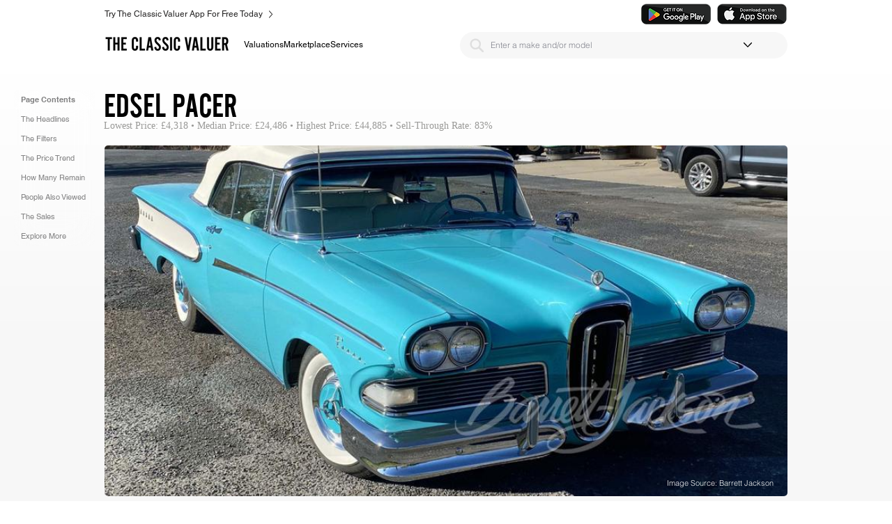

--- FILE ---
content_type: text/html
request_url: https://api.intentiq.com/profiles_engine/ProfilesEngineServlet?at=39&mi=10&dpi=936734067&pt=17&dpn=1&iiqidtype=2&iiqpcid=229fca3e-8983-41be-abee-76fb09c57747&iiqpciddate=1768999404389&pcid=ea1a22b5-37fd-4ef7-98ee-8b2916617b37&idtype=3&gdpr=0&japs=false&jaesc=0&jafc=0&jaensc=0&jsver=0.33&testGroup=A&source=pbjs&ABTestingConfigurationSource=group&abtg=A&vrref=https%3A%2F%2Fwww.theclassicvaluer.com%2Fcars%2Fedsel%2Fpacer
body_size: 54
content:
{"abPercentage":97,"adt":1,"ct":2,"isOptedOut":false,"data":{"eids":[]},"dbsaved":"false","ls":true,"cttl":86400000,"abTestUuid":"g_5d4aa51c-5dec-408f-b6fb-b5434f2f6f5b","tc":9,"sid":-178367013}

--- FILE ---
content_type: text/html; charset=utf-8
request_url: https://www.google.com/recaptcha/api2/aframe
body_size: 268
content:
<!DOCTYPE HTML><html><head><meta http-equiv="content-type" content="text/html; charset=UTF-8"></head><body><script nonce="iFFqhT84h5LVxKc4JcYOCQ">/** Anti-fraud and anti-abuse applications only. See google.com/recaptcha */ try{var clients={'sodar':'https://pagead2.googlesyndication.com/pagead/sodar?'};window.addEventListener("message",function(a){try{if(a.source===window.parent){var b=JSON.parse(a.data);var c=clients[b['id']];if(c){var d=document.createElement('img');d.src=c+b['params']+'&rc='+(localStorage.getItem("rc::a")?sessionStorage.getItem("rc::b"):"");window.document.body.appendChild(d);sessionStorage.setItem("rc::e",parseInt(sessionStorage.getItem("rc::e")||0)+1);localStorage.setItem("rc::h",'1768999410724');}}}catch(b){}});window.parent.postMessage("_grecaptcha_ready", "*");}catch(b){}</script></body></html>

--- FILE ---
content_type: text/plain
request_url: https://rtb.openx.net/openrtbb/prebidjs
body_size: -231
content:
{"id":"081be871-b6a0-427c-beff-72564063b0e1","nbr":0}

--- FILE ---
content_type: text/plain
request_url: https://rtb.openx.net/openrtbb/prebidjs
body_size: -231
content:
{"id":"3bf9b62e-374a-40b0-8132-2668aa97cd85","nbr":0}

--- FILE ---
content_type: text/plain
request_url: https://rtb.openx.net/openrtbb/prebidjs
body_size: -231
content:
{"id":"df6ef17a-0d5c-4e57-be8c-f2497006a32b","nbr":0}

--- FILE ---
content_type: text/plain
request_url: https://rtb.openx.net/openrtbb/prebidjs
body_size: -86
content:
{"id":"8785426f-8f61-4e65-800f-a88003718992","nbr":0}

--- FILE ---
content_type: text/plain
request_url: https://rtb.openx.net/openrtbb/prebidjs
body_size: -231
content:
{"id":"3e8891af-a85f-4e40-af39-caddfa7a5881","nbr":0}

--- FILE ---
content_type: text/plain; charset=UTF-8
request_url: https://at.teads.tv/fpc?analytics_tag_id=PUB_17002&tfpvi=&gdpr_consent=&gdpr_status=22&gdpr_reason=220&ccpa_consent=&sv=prebid-v1
body_size: 56
content:
M2VlNzhiMmUtYTkyMy00NmM4LWE0ZDItNTk1ZDgyNDY0ZDFhIzItMg==

--- FILE ---
content_type: text/plain; charset=utf-8
request_url: https://ads.adthrive.com/http-api/cv2
body_size: 4623
content:
{"om":["0av741zl","0fhptxpv","0iyi1awv","0o3ed5fh","0p298ycs8g7","0p7rptpw","0pycs8g7","0s298m4lr19","0sm4lr19","1","10011/855b136a687537d76857f15c0c86e70b","1011_302_56233474","1011_302_56233486","1011_302_56528063","1028_8728253","10310289136970_462615155","10EXMYhNyHU","10ua7afe","11142692","11509227","11896988","119_6207991","12010080","12010084","12168663","124682_648","124684_191","124843_8","124848_7","124853_7","14ykosoj","1611092","16x7UEIxQu8","1nswb35c","1qycnxb6","1r7rfn75","1tcpldt7","206_488692","2132:42375956","2132:42828302","2132:45519096","2132:45563061","2132:45871980","2132:45871983","2132:45881732","2132:45999649","2149:12151096","21_0o3ed5fh","2249:553779915","2249:553781814","2249:553781913","2249:567996566","2249:650628516","2249:650650503","2249:691925891","2249:696523934","2307:0pycs8g7","2307:1li23of4","2307:2gev4xcy","2307:4b80jog8","2307:4etfwvf1","2307:4fk9nxse","2307:6zub7msu","2307:8gyxi0mz","2307:9t6gmxuz","2307:a0637yz2","2307:a7w365s6","2307:a90208mb","2307:c1hsjx06","2307:cv0h9mrv","2307:djmuaamh","2307:dtm79nhf","2307:duxvs448","2307:fphs0z2t","2307:fqeh4hao","2307:gn3plkq1","2307:h0cw921b","2307:hd9823n8","2307:hn3eanl8","2307:izn7xb48","2307:k3mnim0y","2307:llssk7bx","2307:lu0m1szw","2307:n3egwnq7","2307:ouycdkmq","2307:p3cf8j8j","2307:pnprkxyb","2307:rup4bwce","2307:s2ahu2ae","2307:t41ujkm8","2307:tteuf1og","2307:w6xlb04q","2307:xc88kxs9","2307:zfexqyi5","23786440","2409_25495_176_CR52178316","2409_91366_409_216406","248492119","248493046","25_53v6aquw","25_8b5u826e","25_m2n177jy","25_op9gtamy","25_oz31jrd0","25_zwzjgvpw","25zkgjsh","2636_1101777_7764-1036199","2636_1101777_7764-1036207","2636_1101777_7764-1036209","2636_1101777_7764-1036210","2676:85402402","2676:85987448","2676:86083008","2676:86087917","2676:86698326","2676:86739509","2715_9888_262594","2715_9888_501349","28933536","29402249","29414696","29456320","2gev4xcy","2levso2o","2mokbgft","2yvhdypt","3018/11c03e16076ba3220f65f2ad598d6339","308_125203_16","308_125204_12","31334462","31qdo7ks","33145655","33605023","33627671","34182009","3490:CR52212685","3490:CR52212687","3490:CR52212688","3490:CR52223725","3658_136236_fphs0z2t","3658_138741_T26317748","3658_151356_1nswb35c","3658_15936_hpybs82n","3658_18008_duxvs448","3658_211122_5vb39qim","3702_139777_24765477","3702_139777_24765483","3702_139777_24765484","3702_139777_24765499","3702_139777_24765527","3702_139777_24765529","3702_139777_24765531","3702_139777_24765544","381513943572","38iojc68","3aptpnuj","409_192565","409_216324","409_216326","409_216364","409_216366","409_216384","409_216406","409_216416","409_220169","409_220354","409_220364","409_223589","409_223599","409_225987","409_225988","409_225990","409_225992","409_226322","409_226326","409_226332","409_226361","409_226372","409_227223","409_227224","409_227235","409_228054","409_228059","409_235277","43919974","43919985","44629254","4771_67437_1610326628","47869802","481703827","485027845327","48739106","488692","49869013","49869015","4aqwokyz","4etfwvf1","4pykxt9i","4qxmmgd2","501349","50525751","521_425_203508","521_425_203515","521_425_203542","521_425_203635","521_425_203677","521_425_203728","521_425_203731","521_425_203733","521_425_203742","521_425_203744","521_425_203907","5316_139700_76cc1210-8fb0-4395-b272-aa369e25ed01","5316_139700_bd0b86af-29f5-418b-9bb4-3aa99ec783bd","5316_139700_cebab8a3-849f-4c71-9204-2195b7691600","5316_139700_e57da5d6-bc41-40d9-9688-87a11ae6ec85","53v6aquw","54779847","5510:1nswb35c","5510:llssk7bx","5510:ouycdkmq","5510:quk7w53j","5510:znl4u1zy","55167461","55221385","5532:553779915","5532:553781814","553781814","55726194","557_409_216394","557_409_216396","557_409_216408","557_409_220343","557_409_220344","557_409_220354","557_409_223599","557_409_228059","557_409_228065","557_409_228067","557_409_230731","557_409_235268","558_93_duxvs448","558_93_m2n177jy","5626560649","56341213","56632486","58147757","58310259131_553781814","59664236","59664270","59822752","59856354","5989_84349_553779915","5989_84349_553781814","5mh8a4a2","5sfc9ja1","60618611","60825627","609577512","60f5a06w","61210719","6126589193","61397891","61593903","618576351","618876699","618980679","619089559","61932920","61932925","61932957","61xc53ii","62019442","62019681","62019933","6226505231","6226505239","6226507991","6226522291","6250_66552_T26312052","627290883","627309156","627309159","627506494","628015148","628086965","628153053","628222860","628223277","628360579","628360582","628444259","628444349","628444433","628444439","628456310","628622178","628622250","628683371","628687043","628687157","628803013","628841673","629009180","629167998","629168001","629168010","629168565","629171196","629171202","629255550","62978299","62978305","62981075","630137823","63079480","630928655","6329018","6365_61796_784844652399","6365_61796_784880263591","6365_61796_784880274628","63gwykf6","659713728691","673375558002","680_99480_700109379","680_99480_700109389","680_99480_700109391","690_99485_1610326728","691722271","692192753","697525780","6b8inw6p","6l5qanx0","6mwqcsi8","6n1cwui3","6rbncy53","6tvpz4dn","700109383","700109389","701329615","702759599","704968015","705115233","705115332","705115523","705116521","705127202","70_85402410","70_86082701","722434589030","722839542471","7255_121665_6sense-198639","726223570444","7354_138543_85445125","7354_138543_85809050","74987676","74987692","7732580","7764-1036208","790703534060","79096173","794di3me","7969_149355_45327624","7969_149355_45871983","7969_149355_45999649","7a0tg1yi","7vplnmf7","7x8f326o","7xb3th35","80070370","80070373","80070377","80070391","80072819","80072827","80072847","8154365","8154367","82133859","82ubdyhk","83443042","83443874","83443879","83446646","83448051","83448068","85480688","85690530","85943194","85954438","86509223","86509229","86509230","8b5u826e","8linfb0q","8orkh93v","9057/0328842c8f1d017570ede5c97267f40d","9057/211d1f0fa71d1a58cabee51f2180e38f","9057/b232bee09e318349723e6bde72381ba0","9309343","96srbype","98xzy0ek","9nex8xyd","9r15vock","9rqgwgyb","9t6gmxuz","9wmwe528","9y91aee3","9zqtrtrf","SChQFAH8jTE","YlnVIl2d84o","a0l7lmjs","a0oxacu8","a4nw4c6t","a566o9hb","a7w365s6","akxfbxix","ascierwp","axw5pt53","b5e77p2y","bd5xg6f6","bfabg5d1","bn278v80","bp4f2d47","bpecuyjx","bpwmigtk","c1dt8zmk","c1hsjx06","c25uv8cd","c75hp4ji","c7ybzxrr","cqant14y","cr-aawz1h5vubwj","cr-aawz3f0pubwj","cr-aawz3f3xubwj","cr-dbs04e7qx7tmu","cr-f6puwm2w27tf1","cr-kk33ae113ergv2","cr-kz4ol95lubwe","cr-sk1vaer4u9vd","cr-wzt6eo5fubwe","cv0h9mrv","czt3qxxp","d8ijy7f2","dc2989iz3n6","dea7uaiq","dft15s69","djstahv8","dpjydwun","dtm79nhf","duxvs448","e2c76his","e406ilcq","et4j6229","eth6t645","f46gq7cs","fcn2zae1","fdujxvyb","fk23o2nm","fmmrtnw7","fovbyhjn","fqeh4hao","g3tr58j9","g49ju19u","ge4000vb","gn3plkq1","h0cw921b","h0zwvskc","h4d8w3i0","h4x8d2p8","h600umfj","hd9823n8","heyp82hb","hf9ak5dg","hgrz3ggo","hi8yer5p","hpybs82n","hqz7anxg","hueqprai","hwr63jqc","i2aglcoy","iu5svso2","j39smngx","j5l7lkp9","jd035jgw","jfh85vr4","jr169syq","jsu57unw","k28x0smd","kecbwzbd","kz8629zd","l2j3rq3s","ldnbhfjl","ll8m2pwk","llssk7bx","lu0m1szw","m00a5urx","m3128oiv","m3vETGIMqe4","m6ga279l","mvs8bhbb","mznp7ktv","n3egwnq7","np9yfx64","nv0uqrqm","oaa25uh7","oe31iwxh","of2980pnoue","ofoon6ir","okem47bb","op9gtamy","ot91zbhz","ouycdkmq","oyophs7h","oz31jrd0","pagvt0pd","pi9dvb89","plth4l1a","pmtssbfz","ppn03peq","q0nt8p8d","q9plh3qd","qfy64iwb","qjfdr99f","qp9gc5fs","qqvgscdx","qsfx8kya","quk7w53j","ra3bwev9","rbs0tzzw","rue4ecys","rxj4b6nw","sdodmuod","sk3ffy7a","t41ujkm8","t4zab46q","t8b9twm5","t8qogbhp","tchmlp1j","ti0s3bz3","u7p1kjgp","u7pifvgm","u863nap5","uf7vbcrs","ujl9wsn7","ujqkqtnh","uq0uwbbh","v1oc480x","v31rs2oq","v5w56b83","vbivoyo6","veuwcd3t","vggd907z","vk8u5qr9","vnc30v3n","w15c67ad","wFBPTWkXhX8","wf9qekf0","wfxqcwx7","wn2a3vit","wq5j4s9t","wt0wmo2s","wy75flx2","wylaon2e","wzzwxxwa","xe7etvhg","xz9ajlkq","ybgpfta6","yi6qlg3p","yxvw3how","zfexqyi5","ziox91q0","znl4u1zy","zvdz58bk","zw6jpag6","zxaju0ay","7979132","7979135"],"pmp":[],"adomains":["1md.org","a4g.com","about.bugmd.com","acelauncher.com","adameve.com","adelion.com","adp3.net","advenuedsp.com","aibidauction.com","aibidsrv.com","akusoli.com","allofmpls.org","arkeero.net","ato.mx","avazutracking.net","avid-ad-server.com","avid-adserver.com","avidadserver.com","aztracking.net","bc-sys.com","bcc-ads.com","bidderrtb.com","bidscube.com","bizzclick.com","bkserving.com","bksn.se","brightmountainads.com","bucksense.io","bugmd.com","ca.iqos.com","capitaloneshopping.com","cdn.dsptr.com","clarifion.com","clean.peebuster.com","cotosen.com","cs.money","cwkuki.com","dallasnews.com","dcntr-ads.com","decenterads.com","derila-ergo.com","dhgate.com","dhs.gov","digitaladsystems.com","displate.com","doyour.bid","dspbox.io","envisionx.co","ezmob.com","fla-keys.com","fmlabsonline.com","g123.jp","g2trk.com","gadgetslaboratory.com","gadmobe.com","getbugmd.com","goodtoknowthis.com","gov.il","grosvenorcasinos.com","guard.io","hero-wars.com","holts.com","howto5.io","http://bookstofilm.com/","http://countingmypennies.com/","http://fabpop.net/","http://folkaly.com/","http://gameswaka.com/","http://gowdr.com/","http://gratefulfinance.com/","http://outliermodel.com/","http://profitor.com/","http://tenfactorialrocks.com/","http://vovviral.com/","https://instantbuzz.net/","https://www.royalcaribbean.com/","ice.gov","imprdom.com","justanswer.com","liverrenew.com","longhornsnuff.com","lovehoney.com","lowerjointpain.com","lymphsystemsupport.com","meccabingo.com","media-servers.net","medimops.de","miniretornaveis.com","mobuppsrtb.com","motionspots.com","mygrizzly.com","myiq.com","myrocky.ca","national-lottery.co.uk","nbliver360.com","ndc.ajillionmax.com","nibblr-ai.com","niutux.com","nordicspirit.co.uk","notify.nuviad.com","notify.oxonux.com","own-imp.vrtzads.com","paperela.com","paradisestays.site","parasiterelief.com","peta.org","pfm.ninja","photoshelter.com","pixel.metanetwork.mobi","pixel.valo.ai","plannedparenthood.org","plf1.net","plt7.com","pltfrm.click","printwithwave.co","privacymodeweb.com","rangeusa.com","readywind.com","reklambids.com","ri.psdwc.com","royalcaribbean.com","royalcaribbean.com.au","rtb-adeclipse.io","rtb-direct.com","rtb.adx1.com","rtb.kds.media","rtb.reklambid.com","rtb.reklamdsp.com","rtb.rklmstr.com","rtbadtrading.com","rtbsbengine.com","rtbtradein.com","saba.com.mx","safevirus.info","securevid.co","seedtag.com","servedby.revive-adserver.net","shift.com","simple.life","smrt-view.com","swissklip.com","taboola.com","tel-aviv.gov.il","temu.com","theoceanac.com","track-bid.com","trackingintegral.com","trading-rtbg.com","trkbid.com","truthfinder.com","unoadsrv.com","usconcealedcarry.com","uuidksinc.net","vabilitytech.com","vashoot.com","vegogarden.com","viewtemplates.com","votervoice.net","vuse.com","waardex.com","wapstart.ru","wdc.go2trk.com","weareplannedparenthood.org","webtradingspot.com","www.royalcaribbean.com","xapads.com","xiaflex.com","yourchamilia.com"]}

--- FILE ---
content_type: text/plain
request_url: https://rtb.openx.net/openrtbb/prebidjs
body_size: -231
content:
{"id":"82c418c9-2c15-405b-804d-6cfc5759ab72","nbr":0}

--- FILE ---
content_type: text/plain
request_url: https://rtb.openx.net/openrtbb/prebidjs
body_size: -231
content:
{"id":"dcd5ce75-9f4c-498b-98ae-f71ffe613949","nbr":0}